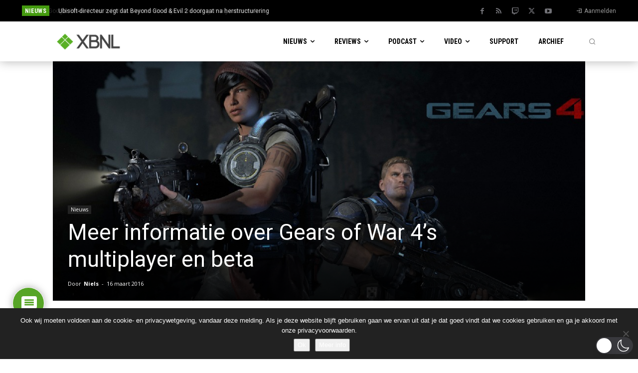

--- FILE ---
content_type: text/html; charset=UTF-8
request_url: https://www.xboxnederland.nl/wp-admin/admin-ajax.php?td_theme_name=Newspaper&v=12.7.4
body_size: -734
content:
{"26910":156}